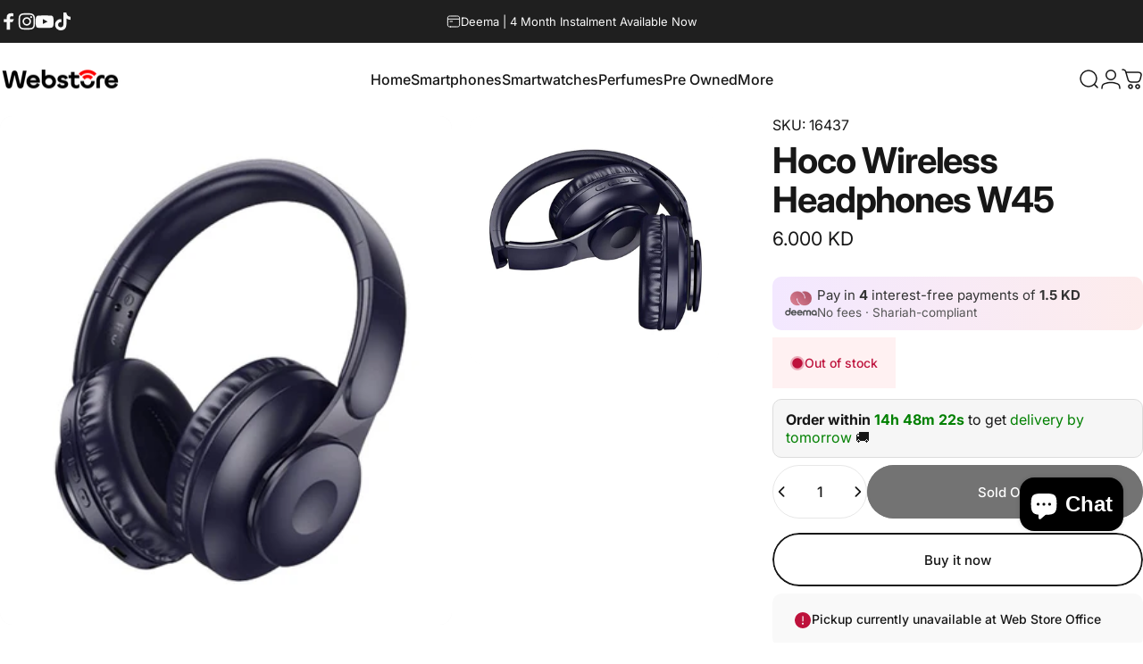

--- FILE ---
content_type: text/css
request_url: https://webstoreshops.com/cdn/shop/t/18/assets/pickup-availability.css?v=49404286655776752141765261288
body_size: -408
content:
.pickup-availability{padding:var(--sp-5) var(--sp-6);background-color:rgb(var(--color-foreground)/ .025)}[data-rounded-block=round] .pickup-availability{border-radius:var(--sp-2d5)}.pickup-availability-preview{grid-template-columns:repeat(1,minmax(0,1fr))}.pickup-availability-info .icon{fill:rgb(var(--color-success-text))}.pickup-availability-info .icon-alert-circle-filled{fill:rgb(var(--color-error-text))}.pickup-availability-list{margin-block-start:var(--sp-5)}.pickup-availability-list__item{padding-block:var(--sp-6);padding-inline:var(--sp-7d5);background-color:rgb(var(--color-foreground)/ .025)}[data-rounded-block=round] .pickup-availability-list__item{border-radius:var(--sp-4)}.pickup-availability-list__item .pickup-availability-info p{color:rgb(var(--color-success-text))}.pickup-availability-list__item .pickup-availability-info .icon-alert-circle-filled+p{color:rgb(var(--color-error-text))}@media screen and (min-width: 640px){.pickup-availability-preview{grid-template-columns:minmax(0,1fr) auto}.pickup-availability-button{max-width:var(--sp-32);text-align:right}}@media screen and (min-width: 768px){.pickup-availability-list{margin-block-start:var(--sp-7)}}
/*# sourceMappingURL=/cdn/shop/t/18/assets/pickup-availability.css.map?v=49404286655776752141765261288 */
